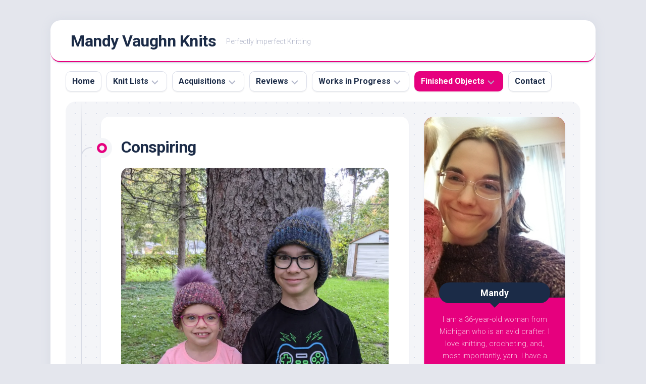

--- FILE ---
content_type: text/html; charset=UTF-8
request_url: https://www.mandyvaughnknits.com/2021/10/26/conspiring/
body_size: 16832
content:
<!DOCTYPE html> 
<html class="no-js" lang="en-US">

<head>
	<meta charset="UTF-8">
	<meta name="viewport" content="width=device-width, initial-scale=1.0">
	<link rel="profile" href="https://gmpg.org/xfn/11">
		<link rel="pingback" href="https://www.mandyvaughnknits.com/xmlrpc.php">
		
	<meta name='robots' content='index, follow, max-image-preview:large, max-snippet:-1, max-video-preview:-1' />
<script>document.documentElement.className = document.documentElement.className.replace("no-js","js");</script>

	<!-- This site is optimized with the Yoast SEO plugin v20.6 - https://yoast.com/wordpress/plugins/seo/ -->
	<title>Conspiring - Mandy Vaughn Knits</title>
	<link rel="canonical" href="https://www.mandyvaughnknits.com/2021/10/26/conspiring/" />
	<meta property="og:locale" content="en_US" />
	<meta property="og:type" content="article" />
	<meta property="og:title" content="Conspiring - Mandy Vaughn Knits" />
	<meta property="og:description" content="Conspiring &#8211; Designed by Lisa R. Myers. (Ravelry Link): https://www.ravelry.com/patterns/library/conspiring &nbsp; Conspiring (Fairmount Fibers Pattern Download): https://fairmountfibers.com/collections/free-patterns/products/conspiring-f120 Kits purchased: https://onebighappy.com/products/conspiring-brioche-hat-kit I was browsing Facebook a couple&#046;&#046;&#046;" />
	<meta property="og:url" content="https://www.mandyvaughnknits.com/2021/10/26/conspiring/" />
	<meta property="og:site_name" content="Mandy Vaughn Knits" />
	<meta property="article:published_time" content="2021-10-26T01:45:33+00:00" />
	<meta property="article:modified_time" content="2021-11-02T22:16:55+00:00" />
	<meta property="og:image" content="https://mandyvaughnknits.com/wp-content/uploads/2021/10/1131-768x1024.jpg" />
	<meta name="author" content="Mandy" />
	<meta name="twitter:card" content="summary_large_image" />
	<meta name="twitter:label1" content="Written by" />
	<meta name="twitter:data1" content="Mandy" />
	<meta name="twitter:label2" content="Est. reading time" />
	<meta name="twitter:data2" content="5 minutes" />
	<script type="application/ld+json" class="yoast-schema-graph">{"@context":"https://schema.org","@graph":[{"@type":"Article","@id":"https://www.mandyvaughnknits.com/2021/10/26/conspiring/#article","isPartOf":{"@id":"https://www.mandyvaughnknits.com/2021/10/26/conspiring/"},"author":{"name":"Mandy","@id":"https://www.mandyvaughnknits.com/#/schema/person/c478e0e67b4d9a28d6b4b29c101c784c"},"headline":"Conspiring","datePublished":"2021-10-26T01:45:33+00:00","dateModified":"2021-11-02T22:16:55+00:00","mainEntityOfPage":{"@id":"https://www.mandyvaughnknits.com/2021/10/26/conspiring/"},"wordCount":956,"commentCount":0,"publisher":{"@id":"https://www.mandyvaughnknits.com/#/schema/person/c478e0e67b4d9a28d6b4b29c101c784c"},"image":{"@id":"https://www.mandyvaughnknits.com/2021/10/26/conspiring/#primaryimage"},"thumbnailUrl":"https://mandyvaughnknits.com/wp-content/uploads/2021/10/1131-768x1024.jpg","keywords":["brioche","conspiring","Finished Objects","hat","Knitting"],"articleSection":["Finished Objects","Knit"],"inLanguage":"en-US","potentialAction":[{"@type":"CommentAction","name":"Comment","target":["https://www.mandyvaughnknits.com/2021/10/26/conspiring/#respond"]}]},{"@type":"WebPage","@id":"https://www.mandyvaughnknits.com/2021/10/26/conspiring/","url":"https://www.mandyvaughnknits.com/2021/10/26/conspiring/","name":"Conspiring - Mandy Vaughn Knits","isPartOf":{"@id":"https://www.mandyvaughnknits.com/#website"},"primaryImageOfPage":{"@id":"https://www.mandyvaughnknits.com/2021/10/26/conspiring/#primaryimage"},"image":{"@id":"https://www.mandyvaughnknits.com/2021/10/26/conspiring/#primaryimage"},"thumbnailUrl":"https://mandyvaughnknits.com/wp-content/uploads/2021/10/1131-768x1024.jpg","datePublished":"2021-10-26T01:45:33+00:00","dateModified":"2021-11-02T22:16:55+00:00","breadcrumb":{"@id":"https://www.mandyvaughnknits.com/2021/10/26/conspiring/#breadcrumb"},"inLanguage":"en-US","potentialAction":[{"@type":"ReadAction","target":["https://www.mandyvaughnknits.com/2021/10/26/conspiring/"]}]},{"@type":"ImageObject","inLanguage":"en-US","@id":"https://www.mandyvaughnknits.com/2021/10/26/conspiring/#primaryimage","url":"https://mandyvaughnknits.com/wp-content/uploads/2021/10/1131-768x1024.jpg","contentUrl":"https://mandyvaughnknits.com/wp-content/uploads/2021/10/1131-768x1024.jpg"},{"@type":"BreadcrumbList","@id":"https://www.mandyvaughnknits.com/2021/10/26/conspiring/#breadcrumb","itemListElement":[{"@type":"ListItem","position":1,"name":"Home","item":"https://www.mandyvaughnknits.com/"},{"@type":"ListItem","position":2,"name":"Blog","item":"https://www.mandyvaughnknits.com/blog/"},{"@type":"ListItem","position":3,"name":"Conspiring"}]},{"@type":"WebSite","@id":"https://www.mandyvaughnknits.com/#website","url":"https://www.mandyvaughnknits.com/","name":"Mandy Vaughn Knits","description":"Perfectly Imperfect Knitting","publisher":{"@id":"https://www.mandyvaughnknits.com/#/schema/person/c478e0e67b4d9a28d6b4b29c101c784c"},"potentialAction":[{"@type":"SearchAction","target":{"@type":"EntryPoint","urlTemplate":"https://www.mandyvaughnknits.com/?s={search_term_string}"},"query-input":"required name=search_term_string"}],"inLanguage":"en-US"},{"@type":["Person","Organization"],"@id":"https://www.mandyvaughnknits.com/#/schema/person/c478e0e67b4d9a28d6b4b29c101c784c","name":"Mandy","image":{"@type":"ImageObject","inLanguage":"en-US","@id":"https://www.mandyvaughnknits.com/#/schema/person/image/","url":"https://secure.gravatar.com/avatar/b58996c504c5638798eb6b511e6f49af?s=96&d=mm&r=g","contentUrl":"https://secure.gravatar.com/avatar/b58996c504c5638798eb6b511e6f49af?s=96&d=mm&r=g","caption":"Mandy"},"logo":{"@id":"https://www.mandyvaughnknits.com/#/schema/person/image/"},"sameAs":["http://127.0.0.1"]}]}</script>
	<!-- / Yoast SEO plugin. -->


<link rel='dns-prefetch' href='//fonts.googleapis.com' />
<link rel='dns-prefetch' href='//s.w.org' />
<link rel='dns-prefetch' href='//i0.wp.com' />
<link rel='dns-prefetch' href='//c0.wp.com' />
<link rel='dns-prefetch' href='//jetpack.wordpress.com' />
<link rel='dns-prefetch' href='//s0.wp.com' />
<link rel='dns-prefetch' href='//public-api.wordpress.com' />
<link rel='dns-prefetch' href='//0.gravatar.com' />
<link rel='dns-prefetch' href='//1.gravatar.com' />
<link rel='dns-prefetch' href='//2.gravatar.com' />
<link rel='dns-prefetch' href='//widgets.wp.com' />
<link rel="alternate" type="application/rss+xml" title="Mandy Vaughn Knits &raquo; Feed" href="https://www.mandyvaughnknits.com/feed/" />
<link rel="alternate" type="application/rss+xml" title="Mandy Vaughn Knits &raquo; Comments Feed" href="https://www.mandyvaughnknits.com/comments/feed/" />
<link rel="alternate" type="application/rss+xml" title="Mandy Vaughn Knits &raquo; Conspiring Comments Feed" href="https://www.mandyvaughnknits.com/2021/10/26/conspiring/feed/" />
<script type="text/javascript">
window._wpemojiSettings = {"baseUrl":"https:\/\/s.w.org\/images\/core\/emoji\/14.0.0\/72x72\/","ext":".png","svgUrl":"https:\/\/s.w.org\/images\/core\/emoji\/14.0.0\/svg\/","svgExt":".svg","source":{"concatemoji":"https:\/\/www.mandyvaughnknits.com\/wp-includes\/js\/wp-emoji-release.min.js?ver=6.0.11"}};
/*! This file is auto-generated */
!function(e,a,t){var n,r,o,i=a.createElement("canvas"),p=i.getContext&&i.getContext("2d");function s(e,t){var a=String.fromCharCode,e=(p.clearRect(0,0,i.width,i.height),p.fillText(a.apply(this,e),0,0),i.toDataURL());return p.clearRect(0,0,i.width,i.height),p.fillText(a.apply(this,t),0,0),e===i.toDataURL()}function c(e){var t=a.createElement("script");t.src=e,t.defer=t.type="text/javascript",a.getElementsByTagName("head")[0].appendChild(t)}for(o=Array("flag","emoji"),t.supports={everything:!0,everythingExceptFlag:!0},r=0;r<o.length;r++)t.supports[o[r]]=function(e){if(!p||!p.fillText)return!1;switch(p.textBaseline="top",p.font="600 32px Arial",e){case"flag":return s([127987,65039,8205,9895,65039],[127987,65039,8203,9895,65039])?!1:!s([55356,56826,55356,56819],[55356,56826,8203,55356,56819])&&!s([55356,57332,56128,56423,56128,56418,56128,56421,56128,56430,56128,56423,56128,56447],[55356,57332,8203,56128,56423,8203,56128,56418,8203,56128,56421,8203,56128,56430,8203,56128,56423,8203,56128,56447]);case"emoji":return!s([129777,127995,8205,129778,127999],[129777,127995,8203,129778,127999])}return!1}(o[r]),t.supports.everything=t.supports.everything&&t.supports[o[r]],"flag"!==o[r]&&(t.supports.everythingExceptFlag=t.supports.everythingExceptFlag&&t.supports[o[r]]);t.supports.everythingExceptFlag=t.supports.everythingExceptFlag&&!t.supports.flag,t.DOMReady=!1,t.readyCallback=function(){t.DOMReady=!0},t.supports.everything||(n=function(){t.readyCallback()},a.addEventListener?(a.addEventListener("DOMContentLoaded",n,!1),e.addEventListener("load",n,!1)):(e.attachEvent("onload",n),a.attachEvent("onreadystatechange",function(){"complete"===a.readyState&&t.readyCallback()})),(e=t.source||{}).concatemoji?c(e.concatemoji):e.wpemoji&&e.twemoji&&(c(e.twemoji),c(e.wpemoji)))}(window,document,window._wpemojiSettings);
</script>
<style type="text/css">
img.wp-smiley,
img.emoji {
	display: inline !important;
	border: none !important;
	box-shadow: none !important;
	height: 1em !important;
	width: 1em !important;
	margin: 0 0.07em !important;
	vertical-align: -0.1em !important;
	background: none !important;
	padding: 0 !important;
}
</style>
	<link rel='stylesheet' id='wp-block-library-css'  href='https://c0.wp.com/c/6.0.11/wp-includes/css/dist/block-library/style.min.css' type='text/css' media='all' />
<style id='wp-block-library-inline-css' type='text/css'>
.has-text-align-justify{text-align:justify;}
</style>
<style id='ce4wp-subscribe-style-inline-css' type='text/css'>
.wp-block-ce4wp-subscribe{max-width:840px;margin:0 auto}.wp-block-ce4wp-subscribe .title{margin-bottom:0}.wp-block-ce4wp-subscribe .subTitle{margin-top:0;font-size:0.8em}.wp-block-ce4wp-subscribe .disclaimer{margin-top:5px;font-size:0.8em}.wp-block-ce4wp-subscribe .disclaimer .disclaimer-label{margin-left:10px}.wp-block-ce4wp-subscribe .inputBlock{width:100%;margin-bottom:10px}.wp-block-ce4wp-subscribe .inputBlock input{width:100%}.wp-block-ce4wp-subscribe .inputBlock label{display:inline-block}.wp-block-ce4wp-subscribe .submit-button{margin-top:25px;display:block}.wp-block-ce4wp-subscribe .required-text{display:inline-block;margin:0;padding:0;margin-left:0.3em}.wp-block-ce4wp-subscribe .onSubmission{height:0;max-width:840px;margin:0 auto}.wp-block-ce4wp-subscribe .firstNameSummary .lastNameSummary{text-transform:capitalize}.wp-block-ce4wp-subscribe .ce4wp-inline-notification{display:flex;flex-direction:row;align-items:center;padding:13px 10px;width:100%;height:40px;border-style:solid;border-color:orange;border-width:1px;border-left-width:4px;border-radius:3px;background:rgba(255,133,15,0.1);flex:none;order:0;flex-grow:1;margin:0px 0px}.wp-block-ce4wp-subscribe .ce4wp-inline-warning-text{font-style:normal;font-weight:normal;font-size:16px;line-height:20px;display:flex;align-items:center;color:#571600;margin-left:9px}.wp-block-ce4wp-subscribe .ce4wp-inline-warning-icon{color:orange}.wp-block-ce4wp-subscribe .ce4wp-inline-warning-arrow{color:#571600;margin-left:auto}.wp-block-ce4wp-subscribe .ce4wp-banner-clickable{cursor:pointer}.ce4wp-link{cursor:pointer}

.no-flex{display:block}.sub-header{margin-bottom:1em}


</style>
<link rel='stylesheet' id='mediaelement-css'  href='https://c0.wp.com/c/6.0.11/wp-includes/js/mediaelement/mediaelementplayer-legacy.min.css' type='text/css' media='all' />
<link rel='stylesheet' id='wp-mediaelement-css'  href='https://c0.wp.com/c/6.0.11/wp-includes/js/mediaelement/wp-mediaelement.min.css' type='text/css' media='all' />
<style id='global-styles-inline-css' type='text/css'>
body{--wp--preset--color--black: #000000;--wp--preset--color--cyan-bluish-gray: #abb8c3;--wp--preset--color--white: #ffffff;--wp--preset--color--pale-pink: #f78da7;--wp--preset--color--vivid-red: #cf2e2e;--wp--preset--color--luminous-vivid-orange: #ff6900;--wp--preset--color--luminous-vivid-amber: #fcb900;--wp--preset--color--light-green-cyan: #7bdcb5;--wp--preset--color--vivid-green-cyan: #00d084;--wp--preset--color--pale-cyan-blue: #8ed1fc;--wp--preset--color--vivid-cyan-blue: #0693e3;--wp--preset--color--vivid-purple: #9b51e0;--wp--preset--gradient--vivid-cyan-blue-to-vivid-purple: linear-gradient(135deg,rgba(6,147,227,1) 0%,rgb(155,81,224) 100%);--wp--preset--gradient--light-green-cyan-to-vivid-green-cyan: linear-gradient(135deg,rgb(122,220,180) 0%,rgb(0,208,130) 100%);--wp--preset--gradient--luminous-vivid-amber-to-luminous-vivid-orange: linear-gradient(135deg,rgba(252,185,0,1) 0%,rgba(255,105,0,1) 100%);--wp--preset--gradient--luminous-vivid-orange-to-vivid-red: linear-gradient(135deg,rgba(255,105,0,1) 0%,rgb(207,46,46) 100%);--wp--preset--gradient--very-light-gray-to-cyan-bluish-gray: linear-gradient(135deg,rgb(238,238,238) 0%,rgb(169,184,195) 100%);--wp--preset--gradient--cool-to-warm-spectrum: linear-gradient(135deg,rgb(74,234,220) 0%,rgb(151,120,209) 20%,rgb(207,42,186) 40%,rgb(238,44,130) 60%,rgb(251,105,98) 80%,rgb(254,248,76) 100%);--wp--preset--gradient--blush-light-purple: linear-gradient(135deg,rgb(255,206,236) 0%,rgb(152,150,240) 100%);--wp--preset--gradient--blush-bordeaux: linear-gradient(135deg,rgb(254,205,165) 0%,rgb(254,45,45) 50%,rgb(107,0,62) 100%);--wp--preset--gradient--luminous-dusk: linear-gradient(135deg,rgb(255,203,112) 0%,rgb(199,81,192) 50%,rgb(65,88,208) 100%);--wp--preset--gradient--pale-ocean: linear-gradient(135deg,rgb(255,245,203) 0%,rgb(182,227,212) 50%,rgb(51,167,181) 100%);--wp--preset--gradient--electric-grass: linear-gradient(135deg,rgb(202,248,128) 0%,rgb(113,206,126) 100%);--wp--preset--gradient--midnight: linear-gradient(135deg,rgb(2,3,129) 0%,rgb(40,116,252) 100%);--wp--preset--duotone--dark-grayscale: url('#wp-duotone-dark-grayscale');--wp--preset--duotone--grayscale: url('#wp-duotone-grayscale');--wp--preset--duotone--purple-yellow: url('#wp-duotone-purple-yellow');--wp--preset--duotone--blue-red: url('#wp-duotone-blue-red');--wp--preset--duotone--midnight: url('#wp-duotone-midnight');--wp--preset--duotone--magenta-yellow: url('#wp-duotone-magenta-yellow');--wp--preset--duotone--purple-green: url('#wp-duotone-purple-green');--wp--preset--duotone--blue-orange: url('#wp-duotone-blue-orange');--wp--preset--font-size--small: 13px;--wp--preset--font-size--medium: 20px;--wp--preset--font-size--large: 36px;--wp--preset--font-size--x-large: 42px;}.has-black-color{color: var(--wp--preset--color--black) !important;}.has-cyan-bluish-gray-color{color: var(--wp--preset--color--cyan-bluish-gray) !important;}.has-white-color{color: var(--wp--preset--color--white) !important;}.has-pale-pink-color{color: var(--wp--preset--color--pale-pink) !important;}.has-vivid-red-color{color: var(--wp--preset--color--vivid-red) !important;}.has-luminous-vivid-orange-color{color: var(--wp--preset--color--luminous-vivid-orange) !important;}.has-luminous-vivid-amber-color{color: var(--wp--preset--color--luminous-vivid-amber) !important;}.has-light-green-cyan-color{color: var(--wp--preset--color--light-green-cyan) !important;}.has-vivid-green-cyan-color{color: var(--wp--preset--color--vivid-green-cyan) !important;}.has-pale-cyan-blue-color{color: var(--wp--preset--color--pale-cyan-blue) !important;}.has-vivid-cyan-blue-color{color: var(--wp--preset--color--vivid-cyan-blue) !important;}.has-vivid-purple-color{color: var(--wp--preset--color--vivid-purple) !important;}.has-black-background-color{background-color: var(--wp--preset--color--black) !important;}.has-cyan-bluish-gray-background-color{background-color: var(--wp--preset--color--cyan-bluish-gray) !important;}.has-white-background-color{background-color: var(--wp--preset--color--white) !important;}.has-pale-pink-background-color{background-color: var(--wp--preset--color--pale-pink) !important;}.has-vivid-red-background-color{background-color: var(--wp--preset--color--vivid-red) !important;}.has-luminous-vivid-orange-background-color{background-color: var(--wp--preset--color--luminous-vivid-orange) !important;}.has-luminous-vivid-amber-background-color{background-color: var(--wp--preset--color--luminous-vivid-amber) !important;}.has-light-green-cyan-background-color{background-color: var(--wp--preset--color--light-green-cyan) !important;}.has-vivid-green-cyan-background-color{background-color: var(--wp--preset--color--vivid-green-cyan) !important;}.has-pale-cyan-blue-background-color{background-color: var(--wp--preset--color--pale-cyan-blue) !important;}.has-vivid-cyan-blue-background-color{background-color: var(--wp--preset--color--vivid-cyan-blue) !important;}.has-vivid-purple-background-color{background-color: var(--wp--preset--color--vivid-purple) !important;}.has-black-border-color{border-color: var(--wp--preset--color--black) !important;}.has-cyan-bluish-gray-border-color{border-color: var(--wp--preset--color--cyan-bluish-gray) !important;}.has-white-border-color{border-color: var(--wp--preset--color--white) !important;}.has-pale-pink-border-color{border-color: var(--wp--preset--color--pale-pink) !important;}.has-vivid-red-border-color{border-color: var(--wp--preset--color--vivid-red) !important;}.has-luminous-vivid-orange-border-color{border-color: var(--wp--preset--color--luminous-vivid-orange) !important;}.has-luminous-vivid-amber-border-color{border-color: var(--wp--preset--color--luminous-vivid-amber) !important;}.has-light-green-cyan-border-color{border-color: var(--wp--preset--color--light-green-cyan) !important;}.has-vivid-green-cyan-border-color{border-color: var(--wp--preset--color--vivid-green-cyan) !important;}.has-pale-cyan-blue-border-color{border-color: var(--wp--preset--color--pale-cyan-blue) !important;}.has-vivid-cyan-blue-border-color{border-color: var(--wp--preset--color--vivid-cyan-blue) !important;}.has-vivid-purple-border-color{border-color: var(--wp--preset--color--vivid-purple) !important;}.has-vivid-cyan-blue-to-vivid-purple-gradient-background{background: var(--wp--preset--gradient--vivid-cyan-blue-to-vivid-purple) !important;}.has-light-green-cyan-to-vivid-green-cyan-gradient-background{background: var(--wp--preset--gradient--light-green-cyan-to-vivid-green-cyan) !important;}.has-luminous-vivid-amber-to-luminous-vivid-orange-gradient-background{background: var(--wp--preset--gradient--luminous-vivid-amber-to-luminous-vivid-orange) !important;}.has-luminous-vivid-orange-to-vivid-red-gradient-background{background: var(--wp--preset--gradient--luminous-vivid-orange-to-vivid-red) !important;}.has-very-light-gray-to-cyan-bluish-gray-gradient-background{background: var(--wp--preset--gradient--very-light-gray-to-cyan-bluish-gray) !important;}.has-cool-to-warm-spectrum-gradient-background{background: var(--wp--preset--gradient--cool-to-warm-spectrum) !important;}.has-blush-light-purple-gradient-background{background: var(--wp--preset--gradient--blush-light-purple) !important;}.has-blush-bordeaux-gradient-background{background: var(--wp--preset--gradient--blush-bordeaux) !important;}.has-luminous-dusk-gradient-background{background: var(--wp--preset--gradient--luminous-dusk) !important;}.has-pale-ocean-gradient-background{background: var(--wp--preset--gradient--pale-ocean) !important;}.has-electric-grass-gradient-background{background: var(--wp--preset--gradient--electric-grass) !important;}.has-midnight-gradient-background{background: var(--wp--preset--gradient--midnight) !important;}.has-small-font-size{font-size: var(--wp--preset--font-size--small) !important;}.has-medium-font-size{font-size: var(--wp--preset--font-size--medium) !important;}.has-large-font-size{font-size: var(--wp--preset--font-size--large) !important;}.has-x-large-font-size{font-size: var(--wp--preset--font-size--x-large) !important;}
</style>
<link rel='stylesheet' id='blogstream-style-css'  href='https://www.mandyvaughnknits.com/wp-content/themes/blogstream/style.css?ver=6.0.11' type='text/css' media='all' />
<style id='blogstream-style-inline-css' type='text/css'>
body { font-family: "Roboto", Arial, sans-serif; }

#header .social-links .social-tooltip:hover,
.entry-header .entry-title a:hover,
.entry-meta .entry-comments,
.sidebar .post-nav li a:hover span,
.alx-tabs-nav li.active a,
.alx-tab li:hover .tab-item-title a,
.alx-tab li:hover .tab-item-comment a,
.alx-posts li:hover .post-item-title a { color: #e6007e; }

#profile,
.nav-menu:not(.mobile) .menu > li.current_page_item > span, 
.nav-menu:not(.mobile) .menu > li.current-menu-item > span, 
.nav-menu:not(.mobile) .menu > li.current-menu-ancestor > span, 
.nav-menu:not(.mobile) .menu > li.current-post-parent > span,
.entry-line-bullet,
.post-tags a:hover { background-color: #e6007e; }

#header,
.alx-tabs-nav li.active a { border-bottom-color: #e6007e;
				

</style>
<link rel='stylesheet' id='blogstream-responsive-css'  href='https://www.mandyvaughnknits.com/wp-content/themes/blogstream/responsive.css?ver=6.0.11' type='text/css' media='all' />
<link rel='stylesheet' id='blogstream-font-awesome-css'  href='https://www.mandyvaughnknits.com/wp-content/themes/blogstream/fonts/all.min.css?ver=6.0.11' type='text/css' media='all' />
<link rel='stylesheet' id='roboto-css'  href='//fonts.googleapis.com/css?family=Roboto%3A400%2C300italic%2C300%2C400italic%2C700&#038;subset=latin%2Clatin-ext&#038;ver=6.0.11' type='text/css' media='all' />
<link rel='stylesheet' id='social-logos-css'  href='https://c0.wp.com/p/jetpack/11.2.2/_inc/social-logos/social-logos.min.css' type='text/css' media='all' />
<link rel='stylesheet' id='jetpack_css-css'  href='https://c0.wp.com/p/jetpack/11.2.2/css/jetpack.css' type='text/css' media='all' />
<script type='text/javascript' src='https://c0.wp.com/c/6.0.11/wp-includes/js/jquery/jquery.min.js' id='jquery-core-js'></script>
<script type='text/javascript' src='https://c0.wp.com/c/6.0.11/wp-includes/js/jquery/jquery-migrate.min.js' id='jquery-migrate-js'></script>
<script type='text/javascript' id='jetpack_related-posts-js-extra'>
/* <![CDATA[ */
var related_posts_js_options = {"post_heading":"h4"};
/* ]]> */
</script>
<script type='text/javascript' src='https://c0.wp.com/p/jetpack/11.2.2/_inc/build/related-posts/related-posts.min.js' id='jetpack_related-posts-js'></script>
<script type='text/javascript' src='https://www.mandyvaughnknits.com/wp-content/plugins/alx-extensions/js/jquery.sharrre.min.js?ver=1.0.1' id='alx-ext-sharrre-js'></script>
<script type='text/javascript' src='https://www.mandyvaughnknits.com/wp-content/themes/blogstream/js/slick.min.js?ver=6.0.11' id='blogstream-slick-js'></script>
<link rel="https://api.w.org/" href="https://www.mandyvaughnknits.com/wp-json/" /><link rel="alternate" type="application/json" href="https://www.mandyvaughnknits.com/wp-json/wp/v2/posts/95" /><link rel="EditURI" type="application/rsd+xml" title="RSD" href="https://www.mandyvaughnknits.com/xmlrpc.php?rsd" />
<link rel="wlwmanifest" type="application/wlwmanifest+xml" href="https://www.mandyvaughnknits.com/wp-includes/wlwmanifest.xml" /> 
<meta name="generator" content="WordPress 6.0.11" />
<link rel='shortlink' href='https://www.mandyvaughnknits.com/?p=95' />
<link rel="alternate" type="application/json+oembed" href="https://www.mandyvaughnknits.com/wp-json/oembed/1.0/embed?url=https%3A%2F%2Fwww.mandyvaughnknits.com%2F2021%2F10%2F26%2Fconspiring%2F" />
<link rel="alternate" type="text/xml+oembed" href="https://www.mandyvaughnknits.com/wp-json/oembed/1.0/embed?url=https%3A%2F%2Fwww.mandyvaughnknits.com%2F2021%2F10%2F26%2Fconspiring%2F&#038;format=xml" />
<style>img#wpstats{display:none}</style>
			<style type="text/css" id="wp-custom-css">
			.entry ul li, .entry ol ul li{list-style:none}
.wp-block-latest-posts.wp-block-latest-posts__list li {
    padding-top: 25px;
	padding-bottom:25px;
    display: block;
    width: 100%;
	border-bottom:3px #eee solid
}

.wp-block-latest-posts.wp-block-latest-posts__list li a, .type-page .entry a{font-weight:bold;font-size:1.3em;box-shadow:0 0px 0 #aeb3c7;color:#e6007e }
.wp-block-latest-posts.wp-block-latest-posts__list li img{border-radius:15px}

a, .entry a, .site-title a:hover{box-shadow:0 0px 0 #aeb3c7;color:#e6007e}
a:hover, .entry a:hover{box-shadow: 0 1px 0 #e6007e;}
.wp-block-image:not(.is-style-rounded) img, .jp-related-posts-i2__post-img-link img, .related-thumbnail img{border-radius:15px}

.related-thumbnail img{width:90%}		</style>
		<style id="kirki-inline-styles"></style></head>

<body data-rsssl=1 class="post-template-default single single-post postid-95 single-format-standard col-2cl full-width skew-active logged-out">

<svg xmlns="http://www.w3.org/2000/svg" viewBox="0 0 0 0" width="0" height="0" focusable="false" role="none" style="visibility: hidden; position: absolute; left: -9999px; overflow: hidden;" ><defs><filter id="wp-duotone-dark-grayscale"><feColorMatrix color-interpolation-filters="sRGB" type="matrix" values=" .299 .587 .114 0 0 .299 .587 .114 0 0 .299 .587 .114 0 0 .299 .587 .114 0 0 " /><feComponentTransfer color-interpolation-filters="sRGB" ><feFuncR type="table" tableValues="0 0.49803921568627" /><feFuncG type="table" tableValues="0 0.49803921568627" /><feFuncB type="table" tableValues="0 0.49803921568627" /><feFuncA type="table" tableValues="1 1" /></feComponentTransfer><feComposite in2="SourceGraphic" operator="in" /></filter></defs></svg><svg xmlns="http://www.w3.org/2000/svg" viewBox="0 0 0 0" width="0" height="0" focusable="false" role="none" style="visibility: hidden; position: absolute; left: -9999px; overflow: hidden;" ><defs><filter id="wp-duotone-grayscale"><feColorMatrix color-interpolation-filters="sRGB" type="matrix" values=" .299 .587 .114 0 0 .299 .587 .114 0 0 .299 .587 .114 0 0 .299 .587 .114 0 0 " /><feComponentTransfer color-interpolation-filters="sRGB" ><feFuncR type="table" tableValues="0 1" /><feFuncG type="table" tableValues="0 1" /><feFuncB type="table" tableValues="0 1" /><feFuncA type="table" tableValues="1 1" /></feComponentTransfer><feComposite in2="SourceGraphic" operator="in" /></filter></defs></svg><svg xmlns="http://www.w3.org/2000/svg" viewBox="0 0 0 0" width="0" height="0" focusable="false" role="none" style="visibility: hidden; position: absolute; left: -9999px; overflow: hidden;" ><defs><filter id="wp-duotone-purple-yellow"><feColorMatrix color-interpolation-filters="sRGB" type="matrix" values=" .299 .587 .114 0 0 .299 .587 .114 0 0 .299 .587 .114 0 0 .299 .587 .114 0 0 " /><feComponentTransfer color-interpolation-filters="sRGB" ><feFuncR type="table" tableValues="0.54901960784314 0.98823529411765" /><feFuncG type="table" tableValues="0 1" /><feFuncB type="table" tableValues="0.71764705882353 0.25490196078431" /><feFuncA type="table" tableValues="1 1" /></feComponentTransfer><feComposite in2="SourceGraphic" operator="in" /></filter></defs></svg><svg xmlns="http://www.w3.org/2000/svg" viewBox="0 0 0 0" width="0" height="0" focusable="false" role="none" style="visibility: hidden; position: absolute; left: -9999px; overflow: hidden;" ><defs><filter id="wp-duotone-blue-red"><feColorMatrix color-interpolation-filters="sRGB" type="matrix" values=" .299 .587 .114 0 0 .299 .587 .114 0 0 .299 .587 .114 0 0 .299 .587 .114 0 0 " /><feComponentTransfer color-interpolation-filters="sRGB" ><feFuncR type="table" tableValues="0 1" /><feFuncG type="table" tableValues="0 0.27843137254902" /><feFuncB type="table" tableValues="0.5921568627451 0.27843137254902" /><feFuncA type="table" tableValues="1 1" /></feComponentTransfer><feComposite in2="SourceGraphic" operator="in" /></filter></defs></svg><svg xmlns="http://www.w3.org/2000/svg" viewBox="0 0 0 0" width="0" height="0" focusable="false" role="none" style="visibility: hidden; position: absolute; left: -9999px; overflow: hidden;" ><defs><filter id="wp-duotone-midnight"><feColorMatrix color-interpolation-filters="sRGB" type="matrix" values=" .299 .587 .114 0 0 .299 .587 .114 0 0 .299 .587 .114 0 0 .299 .587 .114 0 0 " /><feComponentTransfer color-interpolation-filters="sRGB" ><feFuncR type="table" tableValues="0 0" /><feFuncG type="table" tableValues="0 0.64705882352941" /><feFuncB type="table" tableValues="0 1" /><feFuncA type="table" tableValues="1 1" /></feComponentTransfer><feComposite in2="SourceGraphic" operator="in" /></filter></defs></svg><svg xmlns="http://www.w3.org/2000/svg" viewBox="0 0 0 0" width="0" height="0" focusable="false" role="none" style="visibility: hidden; position: absolute; left: -9999px; overflow: hidden;" ><defs><filter id="wp-duotone-magenta-yellow"><feColorMatrix color-interpolation-filters="sRGB" type="matrix" values=" .299 .587 .114 0 0 .299 .587 .114 0 0 .299 .587 .114 0 0 .299 .587 .114 0 0 " /><feComponentTransfer color-interpolation-filters="sRGB" ><feFuncR type="table" tableValues="0.78039215686275 1" /><feFuncG type="table" tableValues="0 0.94901960784314" /><feFuncB type="table" tableValues="0.35294117647059 0.47058823529412" /><feFuncA type="table" tableValues="1 1" /></feComponentTransfer><feComposite in2="SourceGraphic" operator="in" /></filter></defs></svg><svg xmlns="http://www.w3.org/2000/svg" viewBox="0 0 0 0" width="0" height="0" focusable="false" role="none" style="visibility: hidden; position: absolute; left: -9999px; overflow: hidden;" ><defs><filter id="wp-duotone-purple-green"><feColorMatrix color-interpolation-filters="sRGB" type="matrix" values=" .299 .587 .114 0 0 .299 .587 .114 0 0 .299 .587 .114 0 0 .299 .587 .114 0 0 " /><feComponentTransfer color-interpolation-filters="sRGB" ><feFuncR type="table" tableValues="0.65098039215686 0.40392156862745" /><feFuncG type="table" tableValues="0 1" /><feFuncB type="table" tableValues="0.44705882352941 0.4" /><feFuncA type="table" tableValues="1 1" /></feComponentTransfer><feComposite in2="SourceGraphic" operator="in" /></filter></defs></svg><svg xmlns="http://www.w3.org/2000/svg" viewBox="0 0 0 0" width="0" height="0" focusable="false" role="none" style="visibility: hidden; position: absolute; left: -9999px; overflow: hidden;" ><defs><filter id="wp-duotone-blue-orange"><feColorMatrix color-interpolation-filters="sRGB" type="matrix" values=" .299 .587 .114 0 0 .299 .587 .114 0 0 .299 .587 .114 0 0 .299 .587 .114 0 0 " /><feComponentTransfer color-interpolation-filters="sRGB" ><feFuncR type="table" tableValues="0.098039215686275 1" /><feFuncG type="table" tableValues="0 0.66274509803922" /><feFuncB type="table" tableValues="0.84705882352941 0.41960784313725" /><feFuncA type="table" tableValues="1 1" /></feComponentTransfer><feComposite in2="SourceGraphic" operator="in" /></filter></defs></svg>
<a class="skip-link screen-reader-text" href="#page">Skip to content</a>

<div id="wrapper">

	<div id="header-sticky">
		<header id="header" class="hide-on-scroll-down nav-menu-dropdown-left">

			<div class="pad group">

				<p class="site-title"><a href="https://www.mandyvaughnknits.com/" rel="home">Mandy Vaughn Knits</a></p>
									<p class="site-description">Perfectly Imperfect Knitting</p>
								
																	
			</div>
			
		</header><!--/#header-->
	</div><!--/#header-sticky-->

	<div id="header-bottom" class="group">
	
					<div id="wrap-nav-header" class="wrap-nav">
						<nav id="nav-header-nav" class="main-navigation nav-menu">
			<button class="menu-toggle" aria-controls="primary-menu" aria-expanded="false">
				<span class="screen-reader-text">Expand Menu</span><div class="menu-toggle-icon"><span></span><span></span><span></span></div>			</button>
			<div class="menu-primary-menu-container"><ul id="nav-header" class="menu"><li id="menu-item-14" class="menu-item menu-item-type-custom menu-item-object-custom menu-item-14"><span class="menu-item-wrapper"><a href="https://mandyvaughnknits.com/">Home</a></span></li>
<li id="menu-item-215" class="menu-item menu-item-type-taxonomy menu-item-object-category menu-item-has-children menu-item-215"><span class="menu-item-wrapper has-arrow"><a href="https://www.mandyvaughnknits.com/category/knit-lists/">Knit Lists</a><button onClick="alxMediaMenu.toggleItem(this)"><span class="screen-reader-text">Toggle Child Menu</span><svg class="svg-icon" aria-hidden="true" role="img" focusable="false" xmlns="http://www.w3.org/2000/svg" width="14" height="8" viewBox="0 0 20 12"><polygon fill="" fill-rule="evenodd" points="1319.899 365.778 1327.678 358 1329.799 360.121 1319.899 370.021 1310 360.121 1312.121 358" transform="translate(-1310 -358)"></polygon></svg></button></span>
<ul class="sub-menu">
	<li id="menu-item-216" class="menu-item menu-item-type-post_type menu-item-object-post menu-item-216"><span class="menu-item-wrapper"><a href="https://www.mandyvaughnknits.com/2021/11/01/knitting-video-podcasts/">Knitting Video Podcasts</a></span></li>
</ul>
</li>
<li id="menu-item-258" class="menu-item menu-item-type-taxonomy menu-item-object-category menu-item-has-children menu-item-258"><span class="menu-item-wrapper has-arrow"><a href="https://www.mandyvaughnknits.com/category/acquisitions/">Acquisitions</a><button onClick="alxMediaMenu.toggleItem(this)"><span class="screen-reader-text">Toggle Child Menu</span><svg class="svg-icon" aria-hidden="true" role="img" focusable="false" xmlns="http://www.w3.org/2000/svg" width="14" height="8" viewBox="0 0 20 12"><polygon fill="" fill-rule="evenodd" points="1319.899 365.778 1327.678 358 1329.799 360.121 1319.899 370.021 1310 360.121 1312.121 358" transform="translate(-1310 -358)"></polygon></svg></button></span>
<ul class="sub-menu">
	<li id="menu-item-259" class="menu-item menu-item-type-taxonomy menu-item-object-category menu-item-259"><span class="menu-item-wrapper"><a href="https://www.mandyvaughnknits.com/category/acquisitions/yarn-acquisitions/">Yarn Acquisitions</a></span></li>
</ul>
</li>
<li id="menu-item-288" class="menu-item menu-item-type-taxonomy menu-item-object-category menu-item-has-children menu-item-288"><span class="menu-item-wrapper has-arrow"><a href="https://www.mandyvaughnknits.com/category/reviews/">Reviews</a><button onClick="alxMediaMenu.toggleItem(this)"><span class="screen-reader-text">Toggle Child Menu</span><svg class="svg-icon" aria-hidden="true" role="img" focusable="false" xmlns="http://www.w3.org/2000/svg" width="14" height="8" viewBox="0 0 20 12"><polygon fill="" fill-rule="evenodd" points="1319.899 365.778 1327.678 358 1329.799 360.121 1319.899 370.021 1310 360.121 1312.121 358" transform="translate(-1310 -358)"></polygon></svg></button></span>
<ul class="sub-menu">
	<li id="menu-item-289" class="menu-item menu-item-type-taxonomy menu-item-object-category menu-item-289"><span class="menu-item-wrapper"><a href="https://www.mandyvaughnknits.com/category/reviews/books/">Books</a></span></li>
</ul>
</li>
<li id="menu-item-134" class="menu-item menu-item-type-taxonomy menu-item-object-category menu-item-has-children menu-item-134"><span class="menu-item-wrapper has-arrow"><a href="https://www.mandyvaughnknits.com/category/works-in-progress/">Works in Progress</a><button onClick="alxMediaMenu.toggleItem(this)"><span class="screen-reader-text">Toggle Child Menu</span><svg class="svg-icon" aria-hidden="true" role="img" focusable="false" xmlns="http://www.w3.org/2000/svg" width="14" height="8" viewBox="0 0 20 12"><polygon fill="" fill-rule="evenodd" points="1319.899 365.778 1327.678 358 1329.799 360.121 1319.899 370.021 1310 360.121 1312.121 358" transform="translate(-1310 -358)"></polygon></svg></button></span>
<ul class="sub-menu">
	<li id="menu-item-265" class="menu-item menu-item-type-taxonomy menu-item-object-category menu-item-265"><span class="menu-item-wrapper"><a href="https://www.mandyvaughnknits.com/category/works-in-progress/knit-works-in-progress/">Knit</a></span></li>
</ul>
</li>
<li id="menu-item-112" class="menu-item menu-item-type-taxonomy menu-item-object-category current-post-ancestor current-menu-parent current-post-parent menu-item-has-children menu-item-112"><span class="menu-item-wrapper has-arrow"><a href="https://www.mandyvaughnknits.com/category/finished-objects/"><span class="screen-reader-text">Current Page Parent </span>Finished Objects</a><button onClick="alxMediaMenu.toggleItem(this)"><span class="screen-reader-text">Toggle Child Menu</span><svg class="svg-icon" aria-hidden="true" role="img" focusable="false" xmlns="http://www.w3.org/2000/svg" width="14" height="8" viewBox="0 0 20 12"><polygon fill="" fill-rule="evenodd" points="1319.899 365.778 1327.678 358 1329.799 360.121 1319.899 370.021 1310 360.121 1312.121 358" transform="translate(-1310 -358)"></polygon></svg></button></span>
<ul class="sub-menu">
	<li id="menu-item-263" class="menu-item menu-item-type-taxonomy menu-item-object-category current-post-ancestor current-menu-parent current-post-parent menu-item-263"><span class="menu-item-wrapper"><a href="https://www.mandyvaughnknits.com/category/finished-objects/knit/"><span class="screen-reader-text">Current Page Parent </span>Knit</a></span></li>
	<li id="menu-item-264" class="menu-item menu-item-type-taxonomy menu-item-object-category menu-item-264"><span class="menu-item-wrapper"><a href="https://www.mandyvaughnknits.com/category/finished-objects/crochet/">Crochet</a></span></li>
</ul>
</li>
<li id="menu-item-200" class="menu-item menu-item-type-post_type menu-item-object-page menu-item-200"><span class="menu-item-wrapper"><a href="https://www.mandyvaughnknits.com/knitting-contact-page/">Contact</a></span></li>
</ul></div>		</nav>
					</div>
				
				
				
	</div><!--/#header-bottom-->

	<div id="wrapper-inner">

				
		<div class="container" id="page">
			<div class="container-inner">			
				<div class="main">
					<div class="main-inner group">

<div class="content">
	
	<div class="entry-wrap">
	
			<article id="post-95" class="wrap-entry-line post-95 post type-post status-publish format-standard hentry category-finished-objects category-knit tag-brioche tag-conspiring tag-finished-objects tag-hat tag-knitting">	
			
			<div class="entry-line">
				<div class="entry-line-inner">
					<div class="entry-line-bullet">
						<div class="entry-line-bullet-inner"></div>
					</div>
				</div>
			</div>
			
			<div class="post-wrapper entry-line-entry group">
				<header class="entry-header group">
					<h1 class="entry-title">Conspiring</h1>
				</header>
				<div class="entry-media">
																				</div>
				<div class="entry-content">
					<div class="entry themeform">	
						
<figure class="wp-block-image size-large"><img width="740" height="987" src="https://i0.wp.com/mandyvaughnknits.com/wp-content/uploads/2021/10/1131-768x1024.jpg?resize=740%2C987" alt="" class="wp-image-97" srcset="https://i0.wp.com/www.mandyvaughnknits.com/wp-content/uploads/2021/10/1131-scaled.jpg?resize=768%2C1024&amp;ssl=1 768w, https://i0.wp.com/www.mandyvaughnknits.com/wp-content/uploads/2021/10/1131-scaled.jpg?resize=225%2C300&amp;ssl=1 225w, https://i0.wp.com/www.mandyvaughnknits.com/wp-content/uploads/2021/10/1131-scaled.jpg?resize=1152%2C1536&amp;ssl=1 1152w, https://i0.wp.com/www.mandyvaughnknits.com/wp-content/uploads/2021/10/1131-scaled.jpg?resize=1536%2C2048&amp;ssl=1 1536w, https://i0.wp.com/www.mandyvaughnknits.com/wp-content/uploads/2021/10/1131-scaled.jpg?resize=1568%2C2091&amp;ssl=1 1568w, https://i0.wp.com/www.mandyvaughnknits.com/wp-content/uploads/2021/10/1131-scaled.jpg?w=1920&amp;ssl=1 1920w, https://i0.wp.com/www.mandyvaughnknits.com/wp-content/uploads/2021/10/1131-scaled.jpg?w=1480&amp;ssl=1 1480w" sizes="(max-width: 740px) 100vw, 740px" data-recalc-dims="1" /></figure>



<p>Conspiring &#8211; Designed by Lisa R. Myers. (Ravelry Link):  <a rel="noreferrer noopener" href="https://www.ravelry.com/patterns/library/conspiring" target="_blank">https://www.ravelry.com/patterns/library/conspiring</a> &nbsp;</p>



<p>Conspiring (Fairmount Fibers Pattern Download): <a href="https://fairmountfibers.com/collections/free-patterns/products/conspiring-f120" target="_blank" rel="noreferrer noopener">https://fairmountfibers.com/collections/free-patterns/products/conspiring-f120</a></p>



<p>Kits purchased: <a href="https://onebighappy.com/products/conspiring-brioche-hat-kit">https://</a><a href="https://onebighappy.com/products/conspiring-brioche-hat-kit" target="_blank" rel="noreferrer noopener">o</a><a href="https://onebighappy.com/products/conspiring-brioche-hat-kit">nebighappy.com/products/conspiring-brioche-hat-kit</a></p>



<p>I was browsing Facebook a couple of months ago when I ran across an advertisement for the cutest little hats. I had never heard of One Big Happy, but they were offering a kit for the Conspiring Brioche Hat, as well as some YouTube videos to help complete the project.</p>



<p>This seemed like a given for me – the hats were adorable, I loved the pompoms they came with, and I had always wanted to learn how to knit brioche. I figured there was no time like the present to start, so I went ahead and started to plan my future projects.</p>



<p>I ended up purchasing three kits to make hats for my son, daughter, and myself. My son wanted the stellar kit with the blue pompom, which created a gorgeous blue hat. The log cabin kit with creek nutria pom went to me. This hat was a cream color, with streaks of black and brown with a darker brown pompom. My daughter loves pink and purple, so I picked the autumn kit with the purple pom, and I knew she would love the hat.</p>



<figure class="wp-block-image size-large"><img loading="lazy" width="740" height="987" src="https://i0.wp.com/mandyvaughnknits.com/wp-content/uploads/2021/10/1169-768x1024.jpg?resize=740%2C987" alt="" class="wp-image-98" srcset="https://i0.wp.com/www.mandyvaughnknits.com/wp-content/uploads/2021/10/1169-scaled.jpg?resize=768%2C1024&amp;ssl=1 768w, https://i0.wp.com/www.mandyvaughnknits.com/wp-content/uploads/2021/10/1169-scaled.jpg?resize=225%2C300&amp;ssl=1 225w, https://i0.wp.com/www.mandyvaughnknits.com/wp-content/uploads/2021/10/1169-scaled.jpg?resize=1152%2C1536&amp;ssl=1 1152w, https://i0.wp.com/www.mandyvaughnknits.com/wp-content/uploads/2021/10/1169-scaled.jpg?resize=1536%2C2048&amp;ssl=1 1536w, https://i0.wp.com/www.mandyvaughnknits.com/wp-content/uploads/2021/10/1169-scaled.jpg?resize=1568%2C2091&amp;ssl=1 1568w, https://i0.wp.com/www.mandyvaughnknits.com/wp-content/uploads/2021/10/1169-scaled.jpg?w=1920&amp;ssl=1 1920w, https://i0.wp.com/www.mandyvaughnknits.com/wp-content/uploads/2021/10/1169-scaled.jpg?w=1480&amp;ssl=1 1480w" sizes="(max-width: 740px) 100vw, 740px" data-recalc-dims="1" /></figure>



<p>The shipping was super fast on the kits. Two of them were shipped out within a day or two, and a customer service representative contacted me to ask if I wanted to be refunded for the third hat because it wouldn’t be back in stock for a couple of weeks. I let them know that I didn’t mind waiting, and as soon as the yarn was back, they sent it out immediately. I felt this was excellent customer service and honestly made me want to be a return customer. I thought that them reaching out to make sure that it was okay for me to wait for the yarn was awesome and the rep that I talked with was very kind.</p>



<p>Now for the knitting – which turned into a thing. I will preface this by saying that I’ve never done brioche before, so it’s not like there was anything wrong with the pattern. The pattern was perfectly fine. Honestly, I had no clue what I was doing until about the third time working through the first hat. I would get about two-thirds of the way through, mess up somehow, and have no clue what in the world I was supposed to do to fix it. I would be stubborn, decide I didn’t need to look anything up, try to repair the mistake myself, and make it a lot worse.</p>



<p>After the third iteration, I was done with being stubborn, though. I had also felt like I understood enough of what was happening in brioche. I also decided on two things. The first was that I would find an excellent YouTube tutorial on fixing brioche mistakes, which I found <a href="https://www.youtube.com/watch?v=AzrTu2t6CzI&amp;t=284s" target="_blank" rel="noreferrer noopener">here</a>. This is a tutorial by <a rel="noreferrer noopener" href="https://www.youtube.com/channel/UC9jaQU94Y2JAfeZjkyiv49w" target="_blank">aknitica</a>, which I found very helpful. &nbsp;The second decision I made was that I was going to use lifelines between decreases until I got the hang of it. This ended up helping immensely throughout the process, and by the third hat, I wasn’t using them anymore.</p>



<figure class="wp-block-image size-large"><img loading="lazy" width="740" height="987" src="https://i0.wp.com/mandyvaughnknits.com/wp-content/uploads/2021/10/1126-768x1024.jpg?resize=740%2C987" alt="" class="wp-image-99" srcset="https://i0.wp.com/www.mandyvaughnknits.com/wp-content/uploads/2021/10/1126-scaled.jpg?resize=768%2C1024&amp;ssl=1 768w, https://i0.wp.com/www.mandyvaughnknits.com/wp-content/uploads/2021/10/1126-scaled.jpg?resize=225%2C300&amp;ssl=1 225w, https://i0.wp.com/www.mandyvaughnknits.com/wp-content/uploads/2021/10/1126-scaled.jpg?resize=1152%2C1536&amp;ssl=1 1152w, https://i0.wp.com/www.mandyvaughnknits.com/wp-content/uploads/2021/10/1126-scaled.jpg?resize=1536%2C2048&amp;ssl=1 1536w, https://i0.wp.com/www.mandyvaughnknits.com/wp-content/uploads/2021/10/1126-scaled.jpg?resize=1568%2C2091&amp;ssl=1 1568w, https://i0.wp.com/www.mandyvaughnknits.com/wp-content/uploads/2021/10/1126-scaled.jpg?w=1920&amp;ssl=1 1920w, https://i0.wp.com/www.mandyvaughnknits.com/wp-content/uploads/2021/10/1126-scaled.jpg?w=1480&amp;ssl=1 1480w" sizes="(max-width: 740px) 100vw, 740px" data-recalc-dims="1" /></figure>



<p>I really liked the end result for the Conspiring hat. I ended up modifying the pattern after the first one though – the design called for an increase section where you added some plain k1p1 rib, and then you decreased and swapped back to brioche. This is supposed to make a tighter band so that the hat sits better on your head. I didn’t think it was really worth the hassle after the first time I did it, and I didn’t like how the end result looked with the ribbing underneath the band. My kids would never keep their brim rolled up evenly, so the rib would show in some spots, and I just didn’t like that idea. So I dropped it and ended up liking the second and third hats better without it. I also cast on ten fewer stitches for my daughter. Her hat was last, and I knew that my son’s hat was big on her – and to be honest, I was pretty brioche-d out at this point.</p>



<p>The yarn that came in the kit was <a href="https://www.yarn.com/products/manos-del-uruguay-feliz" target="_blank" rel="noreferrer noopener">Manos del Uruguay Feliz</a> (<a href="https://www.yarn.com/products/manos-del-uruguay-feliz" target="_blank" rel="noreferrer noopener">https://www.yarn.com/products/manos-del-uruguay-feliz</a>) . It’s 70% superwash merino and 30% modal. The yarn comes in skeins of 350 yds, and it is a DK weight. I loved how it felt as I was knitting it and when it’s used in brioche, it’s extra squishy.</p>



<p>However, it lost some of its oomph when it was blocked. I feel like yarn stretched out as superwash generally does. I could probably fix it by throwing it in the dryer for a couple of minutes, but I’ve been burned by doing that on expensive projects, and I’d rather not risk it. If I had to do it again, I’d probably not block it, and just hand wash it when needed. I would also make sure to get it dry faster with fans. Hopefully, this would stop it from stretching so much. &nbsp;</p>



<p>With all the notes about the yarn, my children didn’t notice it at all. My son has been wearing his hat around the house since I made it, and my daughter is a big fan of hers as well. I think that the pattern (and kit!) counts as a win, but I will probably take a much-needed break from doing any brioche for a bit. &nbsp;</p>



<figure class="wp-block-image size-large"><img loading="lazy" width="740" height="555" src="https://i0.wp.com/mandyvaughnknits.com/wp-content/uploads/2021/10/1178-1024x768.jpg?resize=740%2C555" alt="" class="wp-image-100" srcset="https://i0.wp.com/www.mandyvaughnknits.com/wp-content/uploads/2021/10/1178-scaled.jpg?resize=1024%2C768&amp;ssl=1 1024w, https://i0.wp.com/www.mandyvaughnknits.com/wp-content/uploads/2021/10/1178-scaled.jpg?resize=300%2C225&amp;ssl=1 300w, https://i0.wp.com/www.mandyvaughnknits.com/wp-content/uploads/2021/10/1178-scaled.jpg?resize=768%2C576&amp;ssl=1 768w, https://i0.wp.com/www.mandyvaughnknits.com/wp-content/uploads/2021/10/1178-scaled.jpg?resize=1536%2C1152&amp;ssl=1 1536w, https://i0.wp.com/www.mandyvaughnknits.com/wp-content/uploads/2021/10/1178-scaled.jpg?resize=2048%2C1536&amp;ssl=1 2048w, https://i0.wp.com/www.mandyvaughnknits.com/wp-content/uploads/2021/10/1178-scaled.jpg?resize=1568%2C1176&amp;ssl=1 1568w, https://i0.wp.com/www.mandyvaughnknits.com/wp-content/uploads/2021/10/1178-scaled.jpg?w=1480&amp;ssl=1 1480w, https://i0.wp.com/www.mandyvaughnknits.com/wp-content/uploads/2021/10/1178-scaled.jpg?w=2220&amp;ssl=1 2220w" sizes="(max-width: 740px) 100vw, 740px" data-recalc-dims="1" /></figure>
<div class="sharedaddy sd-sharing-enabled"><div class="robots-nocontent sd-block sd-social sd-social-icon-text sd-sharing"><h3 class="sd-title">Share this:</h3><div class="sd-content"><ul><li class="share-twitter"><a rel="nofollow noopener noreferrer" data-shared="sharing-twitter-95" class="share-twitter sd-button share-icon" href="https://www.mandyvaughnknits.com/2021/10/26/conspiring/?share=twitter" target="_blank" title="Click to share on Twitter" ><span>Twitter</span></a></li><li class="share-facebook"><a rel="nofollow noopener noreferrer" data-shared="sharing-facebook-95" class="share-facebook sd-button share-icon" href="https://www.mandyvaughnknits.com/2021/10/26/conspiring/?share=facebook" target="_blank" title="Click to share on Facebook" ><span>Facebook</span></a></li><li class="share-end"></li></ul></div></div></div><div class='sharedaddy sd-block sd-like jetpack-likes-widget-wrapper jetpack-likes-widget-unloaded' id='like-post-wrapper-199064311-95-692d2aeeb3514' data-src='https://widgets.wp.com/likes/#blog_id=199064311&amp;post_id=95&amp;origin=www.mandyvaughnknits.com&amp;obj_id=199064311-95-692d2aeeb3514' data-name='like-post-frame-199064311-95-692d2aeeb3514' data-title='Like or Reblog'><h3 class="sd-title">Like this:</h3><div class='likes-widget-placeholder post-likes-widget-placeholder' style='height: 55px;'><span class='button'><span>Like</span></span> <span class="loading">Loading...</span></div><span class='sd-text-color'></span><a class='sd-link-color'></a></div>
<div id='jp-relatedposts' class='jp-relatedposts' >
	<h3 class="jp-relatedposts-headline"><em>Related</em></h3>
</div>												<div class="clear"></div>
						<p class="post-tags"><span>Tags:</span> <a href="https://www.mandyvaughnknits.com/tag/brioche/" rel="tag">brioche</a><a href="https://www.mandyvaughnknits.com/tag/conspiring/" rel="tag">conspiring</a><a href="https://www.mandyvaughnknits.com/tag/finished-objects/" rel="tag">Finished Objects</a><a href="https://www.mandyvaughnknits.com/tag/hat/" rel="tag">hat</a><a href="https://www.mandyvaughnknits.com/tag/knitting/" rel="tag">Knitting</a></p>						
	<div class="sharrre-container sharrre-header group">
		<span>Share</span>
		<div id="twitter" data-url="https://www.mandyvaughnknits.com/2021/10/26/conspiring/" data-text="Conspiring" data-title="Tweet"></div>
		<div id="facebook" data-url="https://www.mandyvaughnknits.com/2021/10/26/conspiring/" data-text="Conspiring" data-title="Like"></div>
		<div id="pinterest" data-url="https://www.mandyvaughnknits.com/2021/10/26/conspiring/" data-text="Conspiring" data-title="Pin It"></div>
		<div id="linkedin" data-url="https://www.mandyvaughnknits.com/2021/10/26/conspiring/" data-text="Conspiring" data-title="Share on LinkedIn"></div>
	</div><!--/.sharrre-container-->

	<script type="text/javascript">
		// Sharrre
		jQuery(document).ready(function(){
			jQuery('#twitter').sharrre({
				share: {
					twitter: true
				},
				template: '<a class="box group" href="#"><div class="count" href="#"><i class="fas fa-plus"></i></div><div class="share"><i class="fab fa-twitter"></i></div></a>',
				enableHover: false,
				enableTracking: true,
				buttons: { twitter: {via: ''}},
				click: function(api, options){
					api.simulateClick();
					api.openPopup('twitter');
				}
			});
			jQuery('#facebook').sharrre({
				share: {
					facebook: true
				},
				template: '<a class="box group" href="#"><div class="count" href="#"><i class="fas fa-plus"></i></div><div class="share"><i class="fab fa-facebook-square"></i></div></a>',
				enableHover: false,
				enableTracking: true,
				buttons:{layout: 'box_count'},
				click: function(api, options){
					api.simulateClick();
					api.openPopup('facebook');
				}
			});
			jQuery('#pinterest').sharrre({
				share: {
					pinterest: true
				},
				template: '<a class="box group" href="#"><div class="count" href="#"><i class="fas fa-plus"></i></div><div class="share"><i class="fab fa-pinterest"></i></div></a>',
				enableHover: false,
				enableTracking: true,
				buttons: {
				pinterest: {
					description: 'Conspiring'					}
				},
				click: function(api, options){
					api.simulateClick();
					api.openPopup('pinterest');
				}
			});
			jQuery('#linkedin').sharrre({
				share: {
					linkedin: true
				},
				template: '<a class="box group" href="#"><div class="count" href="#"><i class="fas fa-plus"></i></div><div class="share"><i class="fab fa-linkedin"></i></div></a>',
				enableHover: false,
				enableTracking: true,
				buttons: {
				linkedin: {
					description: 'Conspiring'					}
				},
				click: function(api, options){
					api.simulateClick();
					api.openPopup('linkedin');
				}
			});

		});
	</script>
							
					</div><!--/.entry-->
				</div>
				
			</div>
			
			<div class="entry-meta group">
				<div class="entry-meta-inner">
					<span class="posted-on">October 26, 2021</span>
					<span class="byline">by <span class="author"><a href="https://www.mandyvaughnknits.com/author/user/" title="Posts by Mandy" rel="author">Mandy</a></span></span>
					<span class="entry-category"><a href="https://www.mandyvaughnknits.com/category/finished-objects/" rel="category tag">Finished Objects</a> <a href="https://www.mandyvaughnknits.com/category/finished-objects/knit/" rel="category tag">Knit</a></span>
									</div>
			</div>
			
			<div class="post-wrapper entry-line-entry group">
				<div class="entry-footer group">

										
					
					

<h4 class="heading">
	<i class="fas fa-hand-point-right"></i>You may also like...</h4>

<ul class="related-posts group">
	
		<li class="related">
		<article class="related-post">

			<div class="related-thumbnail">
				<a href="https://www.mandyvaughnknits.com/2021/10/27/musselburgh/">
											<img src="https://www.mandyvaughnknits.com/wp-content/themes/blogstream/img/thumb-medium.png" alt="Musselburgh" />
																								</a>
			</div><!--/.post-thumbnail-->
			
			<div class="related-inner">
				
				<h4 class="related-title">
					<a href="https://www.mandyvaughnknits.com/2021/10/27/musselburgh/" rel="bookmark">Musselburgh</a>
				</h4><!--/.post-title-->
			
			</div><!--/.related-inner-->

		</article>
	</li><!--/.related-->
		<li class="related">
		<article class="related-post">

			<div class="related-thumbnail">
				<a href="https://www.mandyvaughnknits.com/2022/01/14/sun-spots-by-elena-nodel-2/">
											<img width="520" height="292" src="https://i0.wp.com/www.mandyvaughnknits.com/wp-content/uploads/2022/01/PXL_20220108_174343202.PORTRAIT-scaled.jpg?resize=520%2C292&amp;ssl=1" class="attachment-blogstream-medium size-blogstream-medium wp-post-image" alt="" loading="lazy" srcset="https://i0.wp.com/www.mandyvaughnknits.com/wp-content/uploads/2022/01/PXL_20220108_174343202.PORTRAIT-scaled.jpg?resize=520%2C292&amp;ssl=1 520w, https://i0.wp.com/www.mandyvaughnknits.com/wp-content/uploads/2022/01/PXL_20220108_174343202.PORTRAIT-scaled.jpg?resize=610%2C343&amp;ssl=1 610w, https://i0.wp.com/www.mandyvaughnknits.com/wp-content/uploads/2022/01/PXL_20220108_174343202.PORTRAIT-scaled.jpg?zoom=2&amp;resize=520%2C292&amp;ssl=1 1040w, https://i0.wp.com/www.mandyvaughnknits.com/wp-content/uploads/2022/01/PXL_20220108_174343202.PORTRAIT-scaled.jpg?zoom=3&amp;resize=520%2C292&amp;ssl=1 1560w" sizes="(max-width: 520px) 100vw, 520px" />																								</a>
			</div><!--/.post-thumbnail-->
			
			<div class="related-inner">
				
				<h4 class="related-title">
					<a href="https://www.mandyvaughnknits.com/2022/01/14/sun-spots-by-elena-nodel-2/" rel="bookmark">Sun Spots by Elena Nodel</a>
				</h4><!--/.post-title-->
			
			</div><!--/.related-inner-->

		</article>
	</li><!--/.related-->
		<li class="related">
		<article class="related-post">

			<div class="related-thumbnail">
				<a href="https://www.mandyvaughnknits.com/2021/10/31/niobe-hat-natasja-hornby/">
											<img width="520" height="292" src="https://i0.wp.com/www.mandyvaughnknits.com/wp-content/uploads/2021/10/1239-scaled.jpg?resize=520%2C292&amp;ssl=1" class="attachment-blogstream-medium size-blogstream-medium wp-post-image" alt="Niobe Hat by Natasja Hornby" loading="lazy" srcset="https://i0.wp.com/www.mandyvaughnknits.com/wp-content/uploads/2021/10/1239-scaled.jpg?resize=520%2C292&amp;ssl=1 520w, https://i0.wp.com/www.mandyvaughnknits.com/wp-content/uploads/2021/10/1239-scaled.jpg?resize=610%2C343&amp;ssl=1 610w, https://i0.wp.com/www.mandyvaughnknits.com/wp-content/uploads/2021/10/1239-scaled.jpg?zoom=2&amp;resize=520%2C292&amp;ssl=1 1040w, https://i0.wp.com/www.mandyvaughnknits.com/wp-content/uploads/2021/10/1239-scaled.jpg?zoom=3&amp;resize=520%2C292&amp;ssl=1 1560w" sizes="(max-width: 520px) 100vw, 520px" />																								</a>
			</div><!--/.post-thumbnail-->
			
			<div class="related-inner">
				
				<h4 class="related-title">
					<a href="https://www.mandyvaughnknits.com/2021/10/31/niobe-hat-natasja-hornby/" rel="bookmark">Niobe Hat by Natasja Hornby</a>
				</h4><!--/.post-title-->
			
			</div><!--/.related-inner-->

		</article>
	</li><!--/.related-->
		
</ul><!--/.post-related-->

					
					
<div id="comments" class="themeform">
	
	
					<!-- comments open, no comments -->
			
		
	
		<div id="respond" class="comment-respond">
							<h3 id="reply-title" class="comment-reply-title">Leave a Reply					<small><a rel="nofollow" id="cancel-comment-reply-link" href="/2021/10/26/conspiring/#respond" style="display:none;">Cancel reply</a></small>
				</h3>
						<form id="commentform" class="comment-form">
				<iframe
					title="Comment Form"
					src="https://jetpack.wordpress.com/jetpack-comment/?blogid=199064311&#038;postid=95&#038;comment_registration=0&#038;require_name_email=1&#038;stc_enabled=0&#038;stb_enabled=0&#038;show_avatars=1&#038;avatar_default=mystery&#038;greeting=Leave+a+Reply&#038;jetpack_comments_nonce=7e2fc82c2c&#038;greeting_reply=Leave+a+Reply+to+%25s&#038;color_scheme=light&#038;lang=en_US&#038;jetpack_version=11.2.2&#038;show_cookie_consent=10&#038;has_cookie_consent=0&#038;token_key=%3Bnormal%3B&#038;sig=721765504572de33168e856891e218cc82b659f0#parent=https%3A%2F%2Fwww.mandyvaughnknits.com%2F2021%2F10%2F26%2Fconspiring%2F"
											name="jetpack_remote_comment"
						style="width:100%; height: 430px; border:0;"
										class="jetpack_remote_comment"
					id="jetpack_remote_comment"
					sandbox="allow-same-origin allow-top-navigation allow-scripts allow-forms allow-popups"
				>
									</iframe>
									<!--[if !IE]><!-->
					<script>
						document.addEventListener('DOMContentLoaded', function () {
							var commentForms = document.getElementsByClassName('jetpack_remote_comment');
							for (var i = 0; i < commentForms.length; i++) {
								commentForms[i].allowTransparency = false;
								commentForms[i].scrolling = 'no';
							}
						});
					</script>
					<!--<![endif]-->
							</form>
		</div>

		
		<input type="hidden" name="comment_parent" id="comment_parent" value="" />

		
</div><!--/#comments-->					
				</div>
			</div>

		</article><!--/.post-->
		
	</div>
	
</div><!--/.content-->


	<div class="sidebar s1">

		<div class="sidebar-content">
		
							<div id="profile" class="group">
											<div id="profile-image">
							<img src="https://mandyvaughnknits.com/wp-content/uploads/2021/10/me.jpg" alt="" />
						</div>
																<div id="profile-name">Mandy</div>
																<div id="profile-description">I am a 36-year-old woman from Michigan who is an avid crafter. I love knitting, crocheting, and, most importantly, yarn. I have a supportive husband who is absolutely amazing. Together we have two children, a son, and a daughter. I love to use this blog as a place to journal my crafting experiences. </div>
									</div>
						
				<ul class="post-nav group">
		<li class="next"><a href="https://www.mandyvaughnknits.com/2021/10/26/rr-hoodie/" rel="next"><i class="fas fa-chevron-right"></i><strong>Next</strong> <span>R&#038;R Hoodie</span></a></li>
		<li class="previous"><a href="https://www.mandyvaughnknits.com/2021/10/24/nightshift-by-andrea-mowr/" rel="prev"><i class="fas fa-chevron-left"></i><strong>Previous</strong> <span>Nightshift by Andrea Mowry</span></a></li>
	</ul>

			<div id="block-2" class="widget widget_block widget_search"><form role="search" method="get" action="https://www.mandyvaughnknits.com/" class="wp-block-search__button-outside wp-block-search__text-button wp-block-search"><label for="wp-block-search__input-1" class="wp-block-search__label">Search</label><div class="wp-block-search__inside-wrapper " ><input type="search" id="wp-block-search__input-1" class="wp-block-search__input " name="s" value="" placeholder=""  required /><button type="submit" class="wp-block-search__button  "  >Search</button></div></form></div><div id="block-3" class="widget widget_block"><div class="wp-container-1 wp-block-group"><div class="wp-block-group__inner-container"><h2>Recent Posts</h2><ul class="wp-block-latest-posts__list wp-block-latest-posts"><li><a class="wp-block-latest-posts__post-title" href="https://www.mandyvaughnknits.com/2022/01/14/sun-spots-by-elena-nodel-2/">Sun Spots by Elena Nodel</a></li>
<li><a class="wp-block-latest-posts__post-title" href="https://www.mandyvaughnknits.com/2021/12/24/yarn-advent-day-24-25/">Yarn Advent Day #24/#25</a></li>
<li><a class="wp-block-latest-posts__post-title" href="https://www.mandyvaughnknits.com/2021/12/23/knit-advent-day-23/">Knit Advent Day #23</a></li>
<li><a class="wp-block-latest-posts__post-title" href="https://www.mandyvaughnknits.com/2021/12/22/yarny-advent-day-22/">Yarny Advent Day #22</a></li>
<li><a class="wp-block-latest-posts__post-title" href="https://www.mandyvaughnknits.com/2021/12/21/firefly-notes-advent-day-21/">Firefly Notes Advent Day #21</a></li>
</ul></div></div></div><div id="block-6" class="widget widget_block"><div class="wp-container-2 wp-block-group"><div class="wp-block-group__inner-container"><h2>Categories</h2><ul class="wp-block-categories-list wp-block-categories">	<li class="cat-item cat-item-60"><a href="https://www.mandyvaughnknits.com/category/acquisitions/">Acquisitions</a>
</li>
	<li class="cat-item cat-item-70"><a href="https://www.mandyvaughnknits.com/category/reviews/books/">Books</a>
</li>
	<li class="cat-item cat-item-71"><a href="https://www.mandyvaughnknits.com/category/reviews/books/crochet-books/">Crochet</a>
</li>
	<li class="cat-item cat-item-66"><a href="https://www.mandyvaughnknits.com/category/finished-objects/crochet/">Crochet</a>
</li>
	<li class="cat-item cat-item-11"><a href="https://www.mandyvaughnknits.com/category/finished-objects/">Finished Objects</a>
</li>
	<li class="cat-item cat-item-82"><a href="https://www.mandyvaughnknits.com/category/reviews/books/knit-books/">Knit</a>
</li>
	<li class="cat-item cat-item-67"><a href="https://www.mandyvaughnknits.com/category/finished-objects/knit/">Knit</a>
</li>
	<li class="cat-item cat-item-68"><a href="https://www.mandyvaughnknits.com/category/works-in-progress/knit-works-in-progress/">Knit</a>
</li>
	<li class="cat-item cat-item-54"><a href="https://www.mandyvaughnknits.com/category/knit-lists/">Knit Lists</a>
</li>
	<li class="cat-item cat-item-94"><a href="https://www.mandyvaughnknits.com/category/spoilers/knitting-advents/">Knitting Advents</a>
</li>
	<li class="cat-item cat-item-69"><a href="https://www.mandyvaughnknits.com/category/reviews/">Reviews</a>
</li>
	<li class="cat-item cat-item-93"><a href="https://www.mandyvaughnknits.com/category/spoilers/">Spoilers</a>
</li>
	<li class="cat-item cat-item-32"><a href="https://www.mandyvaughnknits.com/category/works-in-progress/">Works in Progress</a>
</li>
	<li class="cat-item cat-item-65"><a href="https://www.mandyvaughnknits.com/category/acquisitions/yarn-acquisitions/">Yarn Acquisitions</a>
</li>
</ul></div></div></div>			
		</div><!--/.sidebar-content-->
		
	</div><!--/.sidebar-->
	

					</div><!--/.main-inner-->
				</div><!--/.main-->	
			</div><!--/.container-inner-->
		</div><!--/.container-->
		
		<footer id="footer">
		
							
						
							<div id="wrap-nav-footer" class="wrap-nav">
							<nav id="nav-footer-nav" class="main-navigation nav-menu">
			<button class="menu-toggle" aria-controls="primary-menu" aria-expanded="false">
				<span class="screen-reader-text">Expand Menu</span><div class="menu-toggle-icon"><span></span><span></span><span></span></div>			</button>
			<div class="menu-secondary-menu-container"><ul id="nav-footer" class="menu"><li id="menu-item-291" class="menu-item menu-item-type-post_type menu-item-object-page menu-item-291"><span class="menu-item-wrapper"><a href="https://www.mandyvaughnknits.com/about/">About</a></span></li>
<li id="menu-item-18" class="menu-item menu-item-type-custom menu-item-object-custom menu-item-18"><span class="menu-item-wrapper"><a href="https://www.facebook.com/Nakhyliah/">Facebook</a></span></li>
<li id="menu-item-20" class="menu-item menu-item-type-custom menu-item-object-custom menu-item-20"><span class="menu-item-wrapper"><a href="https://www.instagram.com/mandyvaughnknits/">Instagram</a></span></li>
<li id="menu-item-21" class="menu-item menu-item-type-custom menu-item-object-custom menu-item-21"><span class="menu-item-wrapper"><a href="mailto:mandy@mandyvaughnknits.com">Email</a></span></li>
</ul></div>		</nav>
						</div>
						
			<div id="footer-bottom">
				
				<a id="back-to-top" href="#"><i class="fas fa-angle-up"></i></a>
					
				<div class="pad group">
					
					<div class="grid one-full">
						
												
						<div id="copyright">
															<p>Mandy Vaughn Knits &copy; 2025. All Rights Reserved.</p>
													</div><!--/#copyright-->
						
												
					</div>
					
					<div class="grid one-full">	
																								</div>
				
				</div><!--/.pad-->

			</div><!--/#footer-bottom-->

		</footer><!--/#footer-->
	
	</div><!--/#wrapper-inner-->
</div><!--/#wrapper-->


	<script type="text/javascript">
		window.WPCOM_sharing_counts = {"https:\/\/www.mandyvaughnknits.com\/2021\/10\/26\/conspiring\/":95};
	</script>
				<style>.wp-container-1 > .alignleft { float: left; margin-inline-start: 0; margin-inline-end: 2em; }.wp-container-1 > .alignright { float: right; margin-inline-start: 2em; margin-inline-end: 0; }.wp-container-1 > .aligncenter { margin-left: auto !important; margin-right: auto !important; }</style>
<style>.wp-container-2 > .alignleft { float: left; margin-inline-start: 0; margin-inline-end: 2em; }.wp-container-2 > .alignright { float: right; margin-inline-start: 2em; margin-inline-end: 0; }.wp-container-2 > .aligncenter { margin-left: auto !important; margin-right: auto !important; }</style>
<script type='text/javascript' id='ce4wp_form_submit-js-extra'>
/* <![CDATA[ */
var ce4wp_form_submit_data = {"siteUrl":"https:\/\/www.mandyvaughnknits.com","url":"https:\/\/www.mandyvaughnknits.com\/wp-admin\/admin-ajax.php","nonce":"9a6762b0e4","listNonce":"c1fe0ac5fd","activatedNonce":"cae8a87dff"};
/* ]]> */
</script>
<script type='text/javascript' src='https://www.mandyvaughnknits.com/wp-content/plugins/creative-mail-by-constant-contact/assets/js/block/submit.js?ver=1660565846' id='ce4wp_form_submit-js'></script>
<script type='text/javascript' src='//stats.wp.com/w.js?ver=202549' id='jp-tracks-js'></script>
<script type='text/javascript' src='https://www.mandyvaughnknits.com/wp-content/plugins/jetpack/jetpack_vendor/automattic/jetpack-connection/dist/tracks-callables.js?minify=false&#038;ver=d9dbf909a3d10fb26f39' id='jp-tracks-functions-js'></script>
<script type='text/javascript' src='https://c0.wp.com/p/jetpack/11.2.2/_inc/build/photon/photon.min.js' id='jetpack-photon-js'></script>
<script type='text/javascript' src='https://www.mandyvaughnknits.com/wp-content/themes/blogstream/js/jquery.fitvids.js?ver=6.0.11' id='blogstream-fitvids-js'></script>
<script type='text/javascript' src='https://www.mandyvaughnknits.com/wp-content/themes/blogstream/js/jq-sticky-anything.min.js?ver=6.0.11' id='blogstream-jq-sticky-anything-js'></script>
<script type='text/javascript' src='https://www.mandyvaughnknits.com/wp-content/themes/blogstream/js/scripts.js?ver=6.0.11' id='blogstream-scripts-js'></script>
<script type='text/javascript' src='https://c0.wp.com/c/6.0.11/wp-includes/js/comment-reply.min.js' id='comment-reply-js'></script>
<script type='text/javascript' src='https://www.mandyvaughnknits.com/wp-content/themes/blogstream/js/nav.js?ver=1660566976' id='blogstream-nav-script-js'></script>
<script type='text/javascript' src='https://c0.wp.com/p/jetpack/11.2.2/_inc/build/likes/queuehandler.min.js' id='jetpack_likes_queuehandler-js'></script>
<script type='text/javascript' id='sharing-js-js-extra'>
/* <![CDATA[ */
var sharing_js_options = {"lang":"en","counts":"1","is_stats_active":"1"};
/* ]]> */
</script>
<script type='text/javascript' src='https://c0.wp.com/p/jetpack/11.2.2/_inc/build/sharedaddy/sharing.min.js' id='sharing-js-js'></script>
<script type='text/javascript' id='sharing-js-js-after'>
var windowOpen;
			( function () {
				function matches( el, sel ) {
					return !! (
						el.matches && el.matches( sel ) ||
						el.msMatchesSelector && el.msMatchesSelector( sel )
					);
				}

				document.body.addEventListener( 'click', function ( event ) {
					if ( ! event.target ) {
						return;
					}

					var el;
					if ( matches( event.target, 'a.share-twitter' ) ) {
						el = event.target;
					} else if ( event.target.parentNode && matches( event.target.parentNode, 'a.share-twitter' ) ) {
						el = event.target.parentNode;
					}

					if ( el ) {
						event.preventDefault();

						// If there's another sharing window open, close it.
						if ( typeof windowOpen !== 'undefined' ) {
							windowOpen.close();
						}
						windowOpen = window.open( el.getAttribute( 'href' ), 'wpcomtwitter', 'menubar=1,resizable=1,width=600,height=350' );
						return false;
					}
				} );
			} )();
var windowOpen;
			( function () {
				function matches( el, sel ) {
					return !! (
						el.matches && el.matches( sel ) ||
						el.msMatchesSelector && el.msMatchesSelector( sel )
					);
				}

				document.body.addEventListener( 'click', function ( event ) {
					if ( ! event.target ) {
						return;
					}

					var el;
					if ( matches( event.target, 'a.share-facebook' ) ) {
						el = event.target;
					} else if ( event.target.parentNode && matches( event.target.parentNode, 'a.share-facebook' ) ) {
						el = event.target.parentNode;
					}

					if ( el ) {
						event.preventDefault();

						// If there's another sharing window open, close it.
						if ( typeof windowOpen !== 'undefined' ) {
							windowOpen.close();
						}
						windowOpen = window.open( el.getAttribute( 'href' ), 'wpcomfacebook', 'menubar=1,resizable=1,width=600,height=400' );
						return false;
					}
				} );
			} )();
</script>
	<script>
	/(trident|msie)/i.test(navigator.userAgent)&&document.getElementById&&window.addEventListener&&window.addEventListener("hashchange",function(){var t,e=location.hash.substring(1);/^[A-z0-9_-]+$/.test(e)&&(t=document.getElementById(e))&&(/^(?:a|select|input|button|textarea)$/i.test(t.tagName)||(t.tabIndex=-1),t.focus())},!1);
	</script>
		<iframe src='https://widgets.wp.com/likes/master.html?ver=202549#ver=202549' scrolling='no' id='likes-master' name='likes-master' style='display:none;'></iframe>
	<div id='likes-other-gravatars'><div class="likes-text"><span>%d</span> bloggers like this:</div><ul class="wpl-avatars sd-like-gravatars"></ul></div>
	
		<!--[if IE]>
		<script type="text/javascript">
			if ( 0 === window.location.hash.indexOf( '#comment-' ) ) {
				// window.location.reload() doesn't respect the Hash in IE
				window.location.hash = window.location.hash;
			}
		</script>
		<![endif]-->
		<script type="text/javascript">
			(function () {
				var comm_par_el = document.getElementById( 'comment_parent' ),
					comm_par = ( comm_par_el && comm_par_el.value ) ? comm_par_el.value : '',
					frame = document.getElementById( 'jetpack_remote_comment' ),
					tellFrameNewParent;

				tellFrameNewParent = function () {
					if ( comm_par ) {
						frame.src = "https://jetpack.wordpress.com/jetpack-comment/?blogid=199064311&postid=95&comment_registration=0&require_name_email=1&stc_enabled=0&stb_enabled=0&show_avatars=1&avatar_default=mystery&greeting=Leave+a+Reply&jetpack_comments_nonce=7e2fc82c2c&greeting_reply=Leave+a+Reply+to+%25s&color_scheme=light&lang=en_US&jetpack_version=11.2.2&show_cookie_consent=10&has_cookie_consent=0&token_key=%3Bnormal%3B&sig=721765504572de33168e856891e218cc82b659f0#parent=https%3A%2F%2Fwww.mandyvaughnknits.com%2F2021%2F10%2F26%2Fconspiring%2F" + '&replytocom=' + parseInt( comm_par, 10 ).toString();
					} else {
						frame.src = "https://jetpack.wordpress.com/jetpack-comment/?blogid=199064311&postid=95&comment_registration=0&require_name_email=1&stc_enabled=0&stb_enabled=0&show_avatars=1&avatar_default=mystery&greeting=Leave+a+Reply&jetpack_comments_nonce=7e2fc82c2c&greeting_reply=Leave+a+Reply+to+%25s&color_scheme=light&lang=en_US&jetpack_version=11.2.2&show_cookie_consent=10&has_cookie_consent=0&token_key=%3Bnormal%3B&sig=721765504572de33168e856891e218cc82b659f0#parent=https%3A%2F%2Fwww.mandyvaughnknits.com%2F2021%2F10%2F26%2Fconspiring%2F";
					}
				};

				
				if ( 'undefined' !== typeof addComment ) {
					addComment._Jetpack_moveForm = addComment.moveForm;

					addComment.moveForm = function ( commId, parentId, respondId, postId ) {
						var returnValue = addComment._Jetpack_moveForm( commId, parentId, respondId, postId ),
							cancelClick, cancel;

						if ( false === returnValue ) {
							cancel = document.getElementById( 'cancel-comment-reply-link' );
							cancelClick = cancel.onclick;
							cancel.onclick = function () {
								var cancelReturn = cancelClick.call( this );
								if ( false !== cancelReturn ) {
									return cancelReturn;
								}

								if ( ! comm_par ) {
									return cancelReturn;
								}

								comm_par = 0;

								tellFrameNewParent();

								return cancelReturn;
							};
						}

						if ( comm_par == parentId ) {
							return returnValue;
						}

						comm_par = parentId;

						tellFrameNewParent();

						return returnValue;
					};
				}

				
				// Do the post message bit after the dom has loaded.
				document.addEventListener( 'DOMContentLoaded', function () {
					var iframe_url = "https:\/\/jetpack.wordpress.com";
					if ( window.postMessage ) {
						if ( document.addEventListener ) {
							window.addEventListener( 'message', function ( event ) {
								var origin = event.origin.replace( /^http:\/\//i, 'https://' );
								if ( iframe_url.replace( /^http:\/\//i, 'https://' ) !== origin ) {
									return;
								}
								frame.style.height = event.data + 'px';
							});
						} else if ( document.attachEvent ) {
							window.attachEvent( 'message', function ( event ) {
								var origin = event.origin.replace( /^http:\/\//i, 'https://' );
								if ( iframe_url.replace( /^http:\/\//i, 'https://' ) !== origin ) {
									return;
								}
								frame.style.height = event.data + 'px';
							});
						}
					}
				})

			})();
		</script>

		</body>
</html>